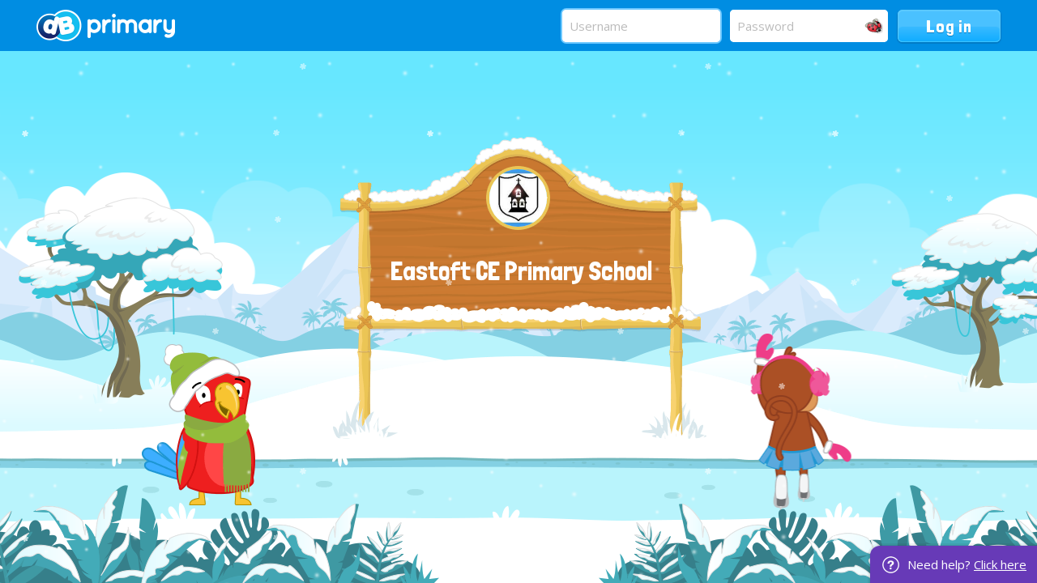

--- FILE ---
content_type: text/html;charset=UTF-8
request_url: http://eastoft.n-lincs.sch.uk/service/util/login?path=/northlincs/primary/eastoft
body_size: 4427
content:
























	
	
	
<!DOCTYPE html>
	<html xmlns="http://www.w3.org/1999/xhtml" class="no-touch ">
		<head>
			
			
			<script>
				var DB = DB || {};
				DB.actionPath = "/service/util/login";
			</script>
			
			<meta http-equiv="Content-Type" content="text/html;charset=utf-8" />
			

            

			
				<!--[if IE]>
					<link rel="shortcut icon" type="image/vnd.microsoft.icon" href="/service/util/me?size=icon&amp;o=northlincs%2Fprimary%2Feastoft&amp;format=ico" />
				<![endif]-->
				<!--[if !IE]>-->
					<link rel="icon" type="image/png" href="/service/util/me?size=icon&amp;o=northlincs%2Fprimary%2Feastoft" />
				<!--<![endif]-->	
		
				
			
		
			
				<title>Login to Eastoft CE Primary School</title>
			

			
				
				<link id="standard_blue_login" href="/service/util/custom/themecss?path=primary/ks1&skin=standard&style=blue&actionUrl=/service/util/custom&stage=login&browser=Chrome&version=95-555" type="text/css" rel="stylesheet" title="standard_blue" />
				
			
			
			
			

			<link href='//fonts.googleapis.com/css?family=Londrina+Solid|Open+Sans' rel='stylesheet' type='text/css'>

			<script type="text/javascript" src="/service/util/custom/javascript/versioned/jquery-1.11.1.min.js"></script>
			<script type="text/javascript" src="/service/util/custom/javascript/jquery.loader.js"></script>
			
<!-- 
	<style>
	body:after {
	    content: " Need help? Contact our staff support team on 03334 559434 ";
	    right: 0;
	    text-align: center;
	    padding: 11px 13px 11px 46px;
	    color: #fff;
	    background: url(/service/util/custom/images/primary/login/help.png) no-repeat 15px 13px rgb(103, 58, 183);
	    background-size: 21px;
	    pointer-events: none;
	    position: fixed;
	    bottom: 0;
	    border-radius: 12px 0 0 0;
	    box-shadow: rgba(0, 0, 0, 0.05) 0 0 0 3px, rgba(0, 0, 0, 0.07) 0 0 0 1px;
	    z-index: 9999;
	    line-height: 23px;
	    font-size: 15px;
	    font-family: "Open Sans", Arial, Helvetica, sans-serif;
	}
	</style> 
 -->
		
			
			<script type="text/javascript">
				jQuery(document).ready(function() {
					var isTouch = jQuery('html').hasClass('touch');
					var jBody = jQuery('body');
					if (window.location !== window.parent.location && window.name == 'assignmentReview') {
						parent.jQuery('body').trigger('iFrameLoaded');
						jBody.addClass('assignment-review').css({
							'min-height': 'auto'
						})
					} else if (isTouch && jBody.hasClass('assignment-review') ){
						
						jBody.find('.assessment_container').hide();
						jBody.on('iFrameLoaded', function(){
							jBody.find('.assessment_container').show();							
						})
					}
				});	
			</script>
		</head>
		
		<body id="login" class=" dbprimary ">
			<div class="background_overlay ">
				<div class="background_animation">  
  					<div class="background_animation_1"></div>  
				</div>				
			</div>
			
			<span style="position:absolute"><a name="cont" id="cont">&nbsp;</a></span>
			
			<div id="login_title_container" class="Login">	
				<span id="login_title" class="login_title login_title_left">
					<span class="login_title_right"></span>
				</span>
			</div>
			<div class="season winter Login">
				<div id="login_background" class="">
					<div>
						
							<div>
								<div>
									
		<a href="https://neweratech.co.uk" class="dbprimary_logo">New Era Technology</a>

	
								</div>
							</div>
						
					</div>
				</div>
				
				<div class="top-bar">
					<div class="wrapper">
						<div class="grid_12">
							<div class="left">
								<a class="logo" href="#"><img src="/service/util/custom/images/primary/login/2014/logo.png"/></a>
							</div>
							<div class="right">
								<div class="login-form">
									
										
										
										
										
									
									<form method="post" autocomplete="off" name="loginform" action="/service/util/login/Login.action" id="loginform" onsubmit="return doLogin()">
						      			<input name="theme" type="hidden" value="primary_ks1/standard/blue" />
						      			<input name="path" type="hidden" value="/northlincs/primary/eastoft" />
					      				<input name="why" type="hidden" value="" />
					      				<input name="attempt" type="hidden" value="0" />
					      				<div class="inputs">
						      				
												<input autocorrect="off" data-schoolid="305974105" spellcheck="false" name="username" id="displayUsername" placeholder="Username" type="text" class="input_login" autocapitalize="off" />
								        		
								        			<a href="#" class="picture-login-link" title="Login with pictures">
								        				Picture Login
								        			</a>
								        		
								        	
								        	
							        		
											<input autocomplete="off" name="password" placeholder="Password" type="password" class="input_login maskedPassword" />
							        	</div>
							        	<div class="actions">
											<input name="login" id="loginButton" type="submit" value="Log in" />
											
									  		<input name="loginUrl" type="hidden" value="" />
								    		
								    		




<div class="loading">
	<svg version="1.1" xmlns="http://www.w3.org/2000/svg" xmlns:xlink="http://www.w3.org/1999/xlink" x="0px" y="0px" width="50px" height="50px" viewBox="0 0 50 50" style="margin:auto; position:absolute; top:0; right:0; bottom:0; left: 0; max-height:100%; max-width:100%;" xml:space="preserve">
		<path fill="#239BFF" d="M25.251,6.461c-10.318,0-18.683,8.365-18.683,18.683h4.068c0-8.071,6.543-14.615,14.615-14.615V6.461z" transform="rotate(55.8288 25 25)"></path>
	</svg>
</div>
										</div>
						    		<div style="display: none;"><input type="hidden" name="_sourcePage" value="8aLZgriwLjdIRL01aidFlInfGqMMiF6VI0Hoa7lpmgVzCfVfhGv0_mRMbFeFxBpq" /><input type="hidden" name="__fp" value="MQ0hikRSiRI=" /></div></form>
								</div> 
							</div>
						</div>
					</div>
				</div>
				
				 
					<div id="parallax" class="login-overlay">
						<div id="login-overlay1" class="overlay"></div>
						<div id="login-overlay2" class="overlay"></div>
						<div id="login-overlay3" class="overlay"></div>
						<div id="login-overlay4" class="overlay">
							<div class="leaf-fall">
								<div class="leaf-rotate">
									<div class="leaf-sprite"></div>
								</div>
							</div>
						</div>
						<div id="login-overlay5" class="overlay">
							<span class="login_title_content">
								
									
									<p class="school_logo_container">
										
											




































	



	









	
		
		
	
		<img id="school_logo" src="/service/util/me?u=3381936&amp;size=largeFrameless"  alt="eastoft" title="eastoft"    data-user="3381936" />
	
	

										
						      			<span id="schoolTitle">
											
												<a href="http://eastoft.n-lincs.sch.uk/northlincs/primary/eastoft" class="hover">
													Eastoft CE Primary School
												</a>
												
											
										</span>
									</p>
															
								
							</span>
							<div class="animation"></div>
						</div>
						<div id="login-overlay6" class="overlay"></div>
					</div>
					<div class="leaf-animation">
						<div class="leaf-movement">
							<div class="leaf-path">
								<div class="leaf-steps"></div>
							</div>
							<div class="leaf-path one">
								<div class="leaf-steps"></div>
							</div>
							<div class="leaf-path two">
								<div class="leaf-steps"></div>
							</div>
							<div class="leaf-path three">
								<div class="leaf-steps"></div>
							</div>
						</div>
					</div>
				

				
	
	
			</div>
			
			<div style="right: 0; text-align: center; padding: 11px 13px 11px 46px; color: #fff; background: url(/service/util/custom/images/primary/login/help.png) no-repeat 15px 13px rgb(103, 58, 183);
            background-size: 21px;  position: fixed; bottom: 0; border-radius: 12px 0 0 0; box-shadow: rgba(0, 0, 0, 0.05) 0 0 0 3px, rgba(0, 0, 0, 0.07) 0 0 0 1px;
            z-index: 10000; line-height: 23px; font-size: 15px; font-family: 'Open Sans', Arial, Helvetica, sans-serif;">
                Need help? <a href="https://dbservices-dbla.secure-dbprimary.com/dbla/primary/dbservices/arenas/troubleloggingin" target="_blank" style="color: #fff;">Click here</a>
            </div>
			
			

			<script type="text/javascript">

				function replaceSchoolName() {
					document.loginform.path.value = "";
					var logo = document.getElementById("school_logo")
					if (logo) {
						logo.style.display = "none";
					}
					document.getElementById("title").style.display = "none";
					document.getElementById("schoolname_dialog").style.visibility = "hidden";
					document.loginform.username.value = "";
					initializeFields();
				}

				var loginEnabled = true;
				
				function doLogin() {

					if (loginEnabled) {
						loginEnabled = false;
						return true;
					}
					return false;
				}
				
				jQuery(document).ready(function() {
					jQuery('#loginform').on('submit', function() {
						jQuery(this).addClass("logging-in-animation");
					});
				});

			</script>
			
			
				
					<script type="text/javascript" src="/js/compiled/login.parallax.password-9.5.js"></script>
				
			
				
				
				
					
					<script type="text/javascript">

                        jQuery(document).ready(function() {
                        	var maskedPassword = jQuery('.maskedPassword');
                            var cleanCopy = maskedPassword.clone();
                            var enableMask = Cookie.readCookie("showPassword") != null;

                            //jQuery('.login-form .inputs').append('');

							jQuery('.login-form .inputs').append('<div class="removePasswordMask" title="Show Password"></div>');

                            jQuery(".removePasswordMask").click(function() {
                                jQuery(this).toggleClass('smartmode');
                                if(jQuery(this).hasClass('smartmode')) {
                                	var passwordField = jQuery("input[type=password]");
                                	var newMaskedPassword = cleanCopy.clone();
                                    newMaskedPassword.val(passwordField.val());
                                    passwordField.replaceWith(newMaskedPassword);
                                    newMaskedPassword.myPass();
                                	newMaskedPassword.attr("placeholder", "Password");
                                    jQuery(this).attr("title", "Hide Password");
                                    Cookie.createCookie("showPassword","true");
                                } else {
                                    jQuery("input.maskedPassword").remove();
                                    jQuery("input[name=password][type=hidden]").attr("type", "password");
                                    jQuery(this).attr("title", "");
                                    Cookie.eraseCookie("showPassword");
                                }
                                focusField(jQuery("input[type=text][name=tmp_password], input[type=password][name=password]"));
                            });

                            if (enableMask) {
                            	jQuery(".removePasswordMask").click();
                            }
                        });
		
					</script>
				
			
				<script type="text/javascript">
				
					jQuery(document).ready(function() {
						
					    var $field = $("#displayUsername");
					    
						if(jQuery.trim($field.val()).length > 0) {
							$field = jQuery("input[type=text][name=tmp_password], input[type=password][name=password]");
						}
						
						focusField($field);
					});
					
					function focusField(field) {
						field.focus();
						var val = field.val();
						field.val('').val(val);
					}
				
				</script>

				
					<script type="text/javascript">
					
						jQuery(document).ready(function() {
						  
						  var mp = jQuery("#parallax");
	
						  jQuery(".overlay").parallax(
						    {
						      mouseport : jQuery('#parallax'),
						      yparallax : false
						    },
						    {xparallax : 0.008, xorigin : 0.5}, //#login-overlay4
						    {xparallax : 0.013, xorigin : 0.5}, //#login-overlay5
						    {xparallax : 0.025, xorigin : 0.5}, //#login-overlay6
						    {xparallax : 0.05, xorigin : 0.5}, //#login-overlay7
						    {xparallax : 0.1, xorigin : 0.5}, //#login-overlay8
						    {xparallax : 0.3, xorigin : 0.5} //#login-overlay9
						  )
						  .trigger({type : 'freeze', x : 0.5, decay: 0});
	
						  var onFirstEnter = function() {
						    mp.off("mouseenter", onFirstEnter);
						    jQuery(".overlay").trigger({type : 'unfreeze'});
						  }
						  mp.on("mouseenter", onFirstEnter);
						});
						
					</script>
				
			

			<script type="text/javascript">
				jQuery(document).ready(function() {			
				    var $field = $("#displayUsername");
				    
				    
					    var timeout;
						
						function updatePictureLoginPopup(data) {
							if (data.userPath) jQuery('#login_error').remove();
							jQuery('.picture-login-link')
									.removeClass('animals fruit hcshapes')
									.attr('href', data.userPath)
									.attr('title', data.loginLabel ? "Login with " + (data.loginLabel).toLowerCase() : "")
									.addClass(data.loginClass)
									.toggleClass('active', typeof data.pictureLogin != "undefined" ? data.pictureLogin : false);
						}
						
						if(jQuery.trim($field.val()).length == 0) {
							$field.on('keyup', function(event) {
								if (timeout != null) {
									clearTimeout(timeout);
								}
								var val = $field.val();
								
								if (val.length > 3) {
									timeout = setTimeout(function() {
										var cache = $field.data('lookupcache');
										
										if (!cache) {
											$field.data('lookupcache', cache = {});
										}
										
										if (cache[val]) {
											updatePictureLoginPopup(cache[val]);
										} else {
											$.get('/mvc/public/user/loginInfo', {
												username: val,
												schoolId: $field.data('schoolid')
											}, function(data) {
												cache[val] = data;
												// Is it still the value of the field?
												if (val == $field.val()) {
													updatePictureLoginPopup(data);
												}
											});
										}
									}, 500);
								} else {
									updatePictureLoginPopup({});
								}
							});
						}
						updatePictureLoginPopup({});
					
				});			
			</script>
		
			
			
		<!--[if IE 8]>
			<script src="/service/util/custom/javascript/versioned/respond-1.1.0b.min.js"></script>
		<![endif]-->
        </body>
	</html>

